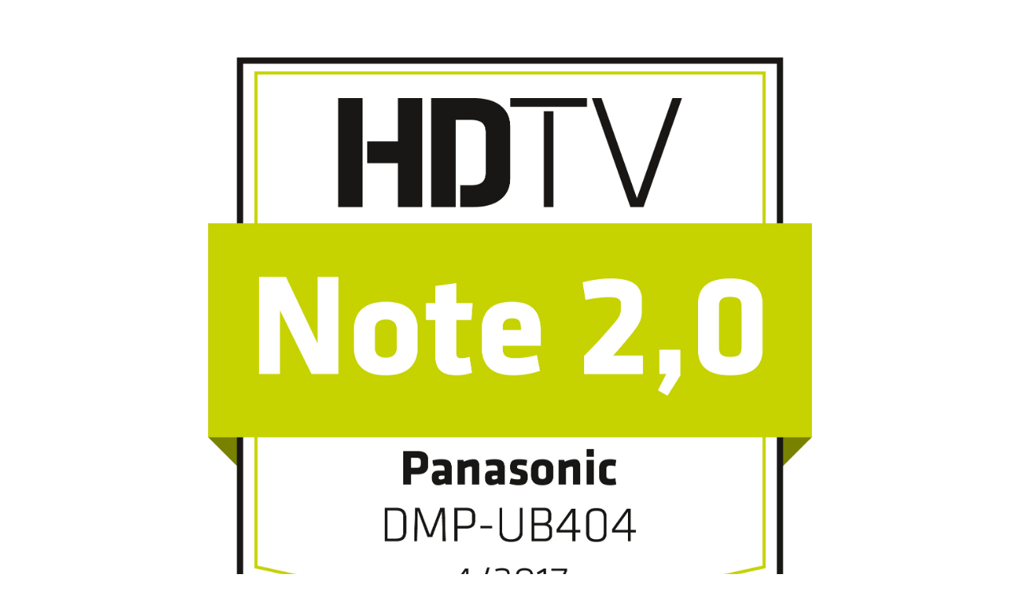

--- FILE ---
content_type: text/html
request_url: https://www.panasonic.com/content/dam/pim/de/de/DM/DMP-UB/DMP-UB404EG/DMP-UB404EGK_award_20170717_5.html
body_size: 364
content:
<!DOCTYPE html PUBLIC "-//W3C//DTD XHTML 1.0 Transitional//EN" "http://www.w3.org/TR/xhtml1/DTD/xhtml1-transitional.dtd">
<html xmlns="http://www.w3.org/1999/xhtml">
<head>
<meta http-equiv="Content-Type" content="text/html; charset=utf-8" />
<title>Untitled Document</title>
</head>

<body>
<BR/>
<div style="width:100%; margin-top:10px;" align="center">
<BR/><BR/>
<img src="/content/dam/pim/de/de/DM/DMP-UB/DMP-UB404EG/HDTV_4_2017_Panasonic-DMP-UB404_Note-2_20170713.jpg" width="60%;"/>
</div>
</body>
</html>
